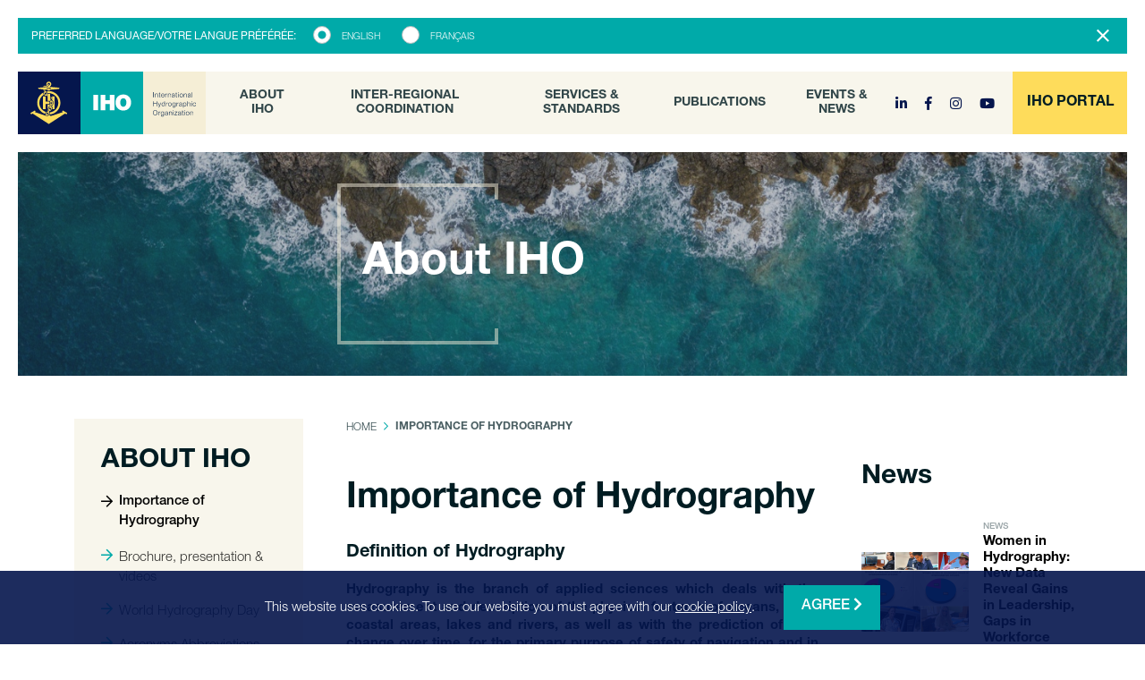

--- FILE ---
content_type: text/html; charset=UTF-8
request_url: https://iho.int/en/importance-of-hydrography
body_size: 9016
content:
	<!DOCTYPE html>
	<html lang="en">
	<head>
						<!-- Google Tag Manager -->
			<script>(function(w,d,s,l,i){w[l]=w[l]||[];w[l].push({'gtm.start':
							new Date().getTime(),event:'gtm.js'});var f=d.getElementsByTagName(s)[0],
						j=d.createElement(s),dl=l!='dataLayer'?'&l='+l:'';j.async=true;j.src=
						'https://www.googletagmanager.com/gtm.js?id='+i+dl;f.parentNode.insertBefore(j,f);
				})(window,document,'script','dataLayer','GTM-5KZWZSD');</script>
					<meta charset="utf-8" />
			<meta http-equiv="X-UA-Compatible" content="IE=edge" />
							<meta name="viewport" content="width=device-width, initial-scale=1">
				<meta name="author" content="FIZZ Marketing & Communicatie" />
																			<meta name="description" content="A principal Aim of the IHO is to ensure that all the world&#039;s seas, oceans and navigable waters are surveyed and charted." />
<meta name="twitter:card" content="summary_large_image" />
<link rel="canonical" href="https://iho.int/en/importance-of-hydrography" />
<title >Importance of Hydrography</title>
<meta name="twitter:title" content="Importance of Hydrography" />
<meta property="og:title" content="Importance of Hydrography" />

									                    
	
					<meta name="twitter:description" content="                    
Definition of Hydrography

Hydrography is the branch of applied sciences which deals with the measurement and description of the physical features of oceans, seas, coastal areas, lakes and rivers
"/>
																															<script src="/bundles/fizzwebsite/js/cookie.js"></script>
																									

	<link rel="stylesheet" href="/bundles/app/stylesheets/bootstrap.min.css" />
	<link rel="stylesheet" href="/build/app.d0dea6a8.css">
	<script src="/build/runtime.fa8f03f5.js"></script><script src="/build/app.b7f3f13f.js"></script>
	<script type="text/javascript" src="//fast.fonts.net/jsapi/bc32fa21-6c52-4018-82a4-95adf18a05c2.js"></script>

	<link rel="apple-touch-icon" sizes="180x180" href="/bundles/app/assets/favicons/apple-touch-icon.png">
	<link rel="icon" type="image/png" sizes="32x32" href="/bundles/app/assets/favicons/favicon-32x32.png">
	<link rel="icon" type="image/png" sizes="16x16" href="/bundles/app/assets/favicons/favicon-16x16.png">
	<link rel="manifest" href="/bundles/app/assets/favicons/site.webmanifest">
	<link rel="mask-icon" href="/bundles/app/assets/favicons/safari-pinned-tab.svg" color="#00aaa9">

	<script src="/bundles/app/js/bootstrap.min.js"></script>
	<script src="https://cdnjs.cloudflare.com/ajax/libs/popper.js/1.14.3/umd/popper.min.js" integrity="sha384-ZMP7rVo3mIykV+2+9J3UJ46jBk0WLaUAdn689aCwoqbBJiSnjAK/l8WvCWPIPm49" crossorigin="anonymous"></script>
	<script src="/bundles/fosjsrouting/js/router.min.js"></script>
	<script src="/en/js/routing?callback=fos.Router.setData"></script>
	<script src="/bundles/app/js/main.js?v=1.1"></script>
	<script>let searchSuggestRoute = '/en/_search/suggest';</script>
	<script src="/bundles/app/js/search-suggest.js"></script>
	<script src="/bundles/app/js/copy-link.js"></script>
	<script src="/bundles/app/js/vendor/jquery.paroller.min.js"></script>
	<meta name="msapplication-TileColor" content="#00aaa9" />
	<meta name="msapplication-TileImage" content="assets/favicons/mstile-144x144.png" />
	<meta name="theme-color" content="#00aaa9" />
	<meta name="msapplication-config" content="assets/favicons/browserconfig.xml" />
	<script>
		function asset(input) {return '/' + input}
	</script>
	</head>
		
	<body>
				<!-- Google Tag Manager (noscript) -->
			<noscript><iframe src="https://www.googletagmanager.com/ns.html?id=GTM-5KZWZSD"
							  height="0" width="0" style="display:none;visibility:hidden"></iframe></noscript>
			<!-- End Google Tag Manager (noscript) -->
						<!-- Alert - Language -->
		<div class="alert alert-dismissible fade show mb-0" role="alert">
			<div class="d-none d-md-inline-block mr-3 mb-1 mb-md-0">
				Preferred language/votre langue préférée:
			</div>
				<form class="form-inline d-inline-block">
					<div class="form-group mb-0">
													<div class="custom-control custom-radio mr-4">
								<input type="radio" id="language_en" name="language-selector" value="/en/importance-of-hydrography" class="custom-control-input" checked="checked" />
								<label class="custom-control-label" for="language_en">English</label>
							</div>
							<div class="custom-control custom-radio">
								<input type="radio" id="language_fr" name="language-selector" value="/fr/l-importance-de-l-hydrographie" class="custom-control-input" />
								<label class="custom-control-label" for="language_fr">Français</label>
							</div>
											</div>
				</form>
			<script>
				$('input[name=language-selector]').change(function () {
					window.location = $(this).val();
				});
			</script>
			<button type="button" class="close" data-dismiss="alert" aria-label="Close">
				<i class="fal fa-times"></i>
			</button>
		</div>
		
					<header class="sticky">
				<nav class="navbar navbar-expand-xl navbar-dark p-0">
	<a class="navbar-brand" href="/en/">
		<img src="/bundles/app/assets/images/brand/iho-brand.svg" alt="Internationl Hydrographic Organization" width="210">
	</a>
	<button class="navbar-toggler" type="button" data-toggle="collapse" data-target="#mainMenuCollapse" aria-controls="mainMenuCollapse" aria-expanded="false" aria-label="Toggle navigation">
		<img class="bg-menu-open" src="/bundles/app/assets/images/icons/hamburger-menu.svg" />
		<img class="bg-menu-close" src="/bundles/app/assets/images/icons/hamburger-menu-close.svg" />
	</button>

	<div class="collapse navbar-collapse" id="mainMenuCollapse">
														
				
		
				
		
		<ul	 class="navbar-nav mx-auto align-items-center">
															
				
				<li	 class="first nav-item">												<a href="/en/about-iho"	 class="nav-link dropdown-toggle" data-toggle="dropdown">
				About IHO
	</a>
										
				
		
				
		
		<ul	 class="menu_level_1  dropdown-menu">
															
				
				<li	 style="padding: 0" class="first dropdown-item">												<a href="/en/iho-secretariat"	 class="dropdown-item">
					<i class="far fa-arrow-right"></i>
				Staff
	</a>
										</li>
	
						
				
				<li	 style="padding: 0" class="dropdown-item">												<a href="/en/about-the-iho"	 class="dropdown-item">
					<i class="far fa-arrow-right"></i>
				About
	</a>
										</li>
	
						
				
				<li	 style="padding: 0" class="dropdown-item">												<a href="/en/map-of-member-states"	 class="dropdown-item">
					<i class="far fa-arrow-right"></i>
				Member States
	</a>
										</li>
	
						
				
				<li	 style="padding: 0" class="dropdown-item">												<a href="/en/iho-basic-documents"	 class="dropdown-item">
					<i class="far fa-arrow-right"></i>
				Basic Documents
	</a>
										</li>
	
						
				
				<li	 style="padding: 0" class="dropdown-item">												<a href="/en/circular-letters"	 class="dropdown-item">
					<i class="far fa-arrow-right"></i>
				Circular Letters
	</a>
										</li>
	
						
				
				<li	 style="padding: 0" class="dropdown-item">												<a href="/en/iho-assembly"	 class="dropdown-item">
					<i class="far fa-arrow-right"></i>
				Assembly
	</a>
										</li>
	
						
				
				<li	 style="padding: 0" class="dropdown-item">												<a href="/en/iho-council"	 class="dropdown-item">
					<i class="far fa-arrow-right"></i>
				Council
	</a>
										</li>
	
						
				
				<li	 style="padding: 0" class="dropdown-item">												<a href="/en/finance-documents-and-reports"	 class="dropdown-item">
					<i class="far fa-arrow-right"></i>
				Finance Information
	</a>
										</li>
	
						
				
				<li	 style="padding: 0" class="dropdown-item">												<a href="/en/iho-strategic-plan-and-work-programme"	 class="dropdown-item">
					<i class="far fa-arrow-right"></i>
				IHO Strategic Plan and Work Programme
	</a>
										</li>
	
						
				
				<li	 style="padding: 0" class="dropdown-item">												<a href="/en/projects-initiatives"	 target="_blank" class="dropdown-item">
					<i class="far fa-arrow-right"></i>
				Projects &amp; Initiatives
	</a>
										</li>
	
						
				
				<li	 style="padding: 0" class="dropdown-item">												<a href="/en/external-liaisons"	 class="dropdown-item">
					<i class="far fa-arrow-right"></i>
				External Liaisons
	</a>
										</li>
	
						
				
				<li	 style="padding: 0" class="dropdown-item">												<a href="/en/iho-disclaimer-privacy-copyright-notice"	 target="_blank" class="dropdown-item">
					<i class="far fa-arrow-right"></i>
				IHO Disclaimer, Privacy &amp; Copyright Notice
	</a>
										</li>
	
						
				
				<li	 style="padding: 0" class="dropdown-item">												<a href="/en/pagina-en-espanol"	 class="dropdown-item">
					<i class="far fa-arrow-right"></i>
				Spanish Content
	</a>
										</li>
	
						
				
				<li	 style="padding: 0" class="last dropdown-item">												<a href="/en/visit-us"	 class="dropdown-item">
					<i class="far fa-arrow-right"></i>
				Visit Us
	</a>
										</li>
	
				
		</ul>
			</li>
	
						
				
				<li	 class="nav-item">												<a href="/#"	 class="nav-link dropdown-toggle" data-toggle="dropdown">
				Inter-Regional Coordination
	</a>
										
				
		
				
		
		<ul	 class="menu_level_1  dropdown-menu">
															
				
				<li	 style="padding: 0" class="first dropdown-item">												<a href="/en/ircc"	 class="dropdown-item">
					<i class="far fa-arrow-right"></i>
				Inter-Regional Coordination Committee (IRCC)
	</a>
										</li>
	
						
				
				<li	 style="padding: 0" class="dropdown-item">												<a href="/en/rhcs"	 class="dropdown-item">
					<i class="far fa-arrow-right"></i>
				Regional Hydrographic Commissions (RHCs)
	</a>
										</li>
	
						
				
				<li	 style="padding: 0" class="dropdown-item">												<a href="/en/capacity-building-and-technical-cooperation"	 class="dropdown-item">
					<i class="far fa-arrow-right"></i>
				Capacity Building &amp; Technical Cooperation
	</a>
										</li>
	
						
				
				<li	 style="padding: 0" class="last dropdown-item">												<a href="/en/education-programme-recognition-0"	 class="dropdown-item">
					<i class="far fa-arrow-right"></i>
				Education &amp; Programme Recognition
	</a>
										</li>
	
				
		</ul>
			</li>
	
						
				
				<li	 class="nav-item">												<a href="/#"	 class="nav-link dropdown-toggle" data-toggle="dropdown">
				Services &amp; Standards
	</a>
										
				
		
				
		
		<ul	 class="menu_level_1  dropdown-menu">
															
				
				<li	 style="padding: 0" class="first dropdown-item">												<a href="/en/hssc"	 class="dropdown-item">
					<i class="far fa-arrow-right"></i>
				Hydrographic Services &amp; Standards Committee (HSSC)
	</a>
										</li>
	
						
				
				<li	 style="padding: 0" class="dropdown-item">												<a href="/en/iho-technical-standards"	 class="dropdown-item">
					<i class="far fa-arrow-right"></i>
				Scope of Standardization Activities
	</a>
										</li>
	
						
				
				<li	 style="padding: 0" class="dropdown-item">												<a href="/en/enc-ecdis"	 class="dropdown-item">
					<i class="far fa-arrow-right"></i>
				ENC &amp; ECDIS
	</a>
										</li>
	
						
				
				<li	 style="padding: 0" class="last dropdown-item">												<a href="/en/s-100-universal-hydrographic-data-model"	 class="dropdown-item">
					<i class="far fa-arrow-right"></i>
				S-100 Universal Hydrographic Data Model
	</a>
										</li>
	
				
		</ul>
			</li>
	
						
				
				<li	 class="nav-item">												<a href="/#"	 class="nav-link dropdown-toggle" data-toggle="dropdown">
				Publications
	</a>
										
				
		
				
		
		<ul	 class="menu_level_1  dropdown-menu">
															
				
				<li	 style="padding: 0" class="first dropdown-item">												<a href="/en/iho-publications"	 class="dropdown-item">
					<i class="far fa-arrow-right"></i>
				Index of IHO Publications
	</a>
										</li>
	
						
				
				<li	 style="padding: 0" class="dropdown-item">												<a href="https://ihr.iho.int/"	 class="dropdown-item">
					<i class="far fa-arrow-right"></i>
				International Hydrographic Review
	</a>
										</li>
	
						
				
				<li	 style="padding: 0" class="dropdown-item">												<a href="/en/iho-bulletin"	 class="dropdown-item">
					<i class="far fa-arrow-right"></i>
				IHO Bulletin
	</a>
										</li>
	
						
				
				<li	 style="padding: 0" class="last dropdown-item">												<a href="/en/iho-online-catalogues"	 class="dropdown-item">
					<i class="far fa-arrow-right"></i>
				IHO Online Catalogues
	</a>
										</li>
	
				
		</ul>
			</li>
	
						
				
				<li	 class="last nav-item">												<a href="/#"	 class="nav-link dropdown-toggle" data-toggle="dropdown">
				Events &amp; News
	</a>
										
				
		
				
		
		<ul	 class="menu_level_1  dropdown-menu">
															
				
				<li	 style="padding: 0" class="first dropdown-item">												<a href="/en/iho-meetings-and-events-calendar"	 class="dropdown-item">
					<i class="far fa-arrow-right"></i>
				IHO Meetings &amp; Events Calendar
	</a>
										</li>
	
						
				
				<li	 style="padding: 0" class="dropdown-item">												<a href="/en/news/archive"	 class="dropdown-item">
					<i class="far fa-arrow-right"></i>
				News
	</a>
										</li>
	
						
				
				<li	 style="padding: 0" class="dropdown-item">												<a href="/en/publications"	 class="dropdown-item">
					<i class="far fa-arrow-right"></i>
				Monthly Brief Meeting Reports
	</a>
										</li>
	
						
				
				<li	 style="padding: 0" class="dropdown-item">												<a href="/en/social-media"	 class="dropdown-item">
					<i class="far fa-arrow-right"></i>
				Social Media
	</a>
										</li>
	
						
				
				<li	 style="padding: 0" class="dropdown-item">												<a href="/en/iho-100-years"	 class="dropdown-item">
					<i class="far fa-arrow-right"></i>
				IHO 100 Years
	</a>
										</li>
	
						
				
				<li	 style="padding: 0" class="last dropdown-item">												<a href="/en/events"	 target="_blank" class="dropdown-item">
					<i class="far fa-arrow-right"></i>
				Events
	</a>
										</li>
	
				
		</ul>
			</li>
	
				
		</ul>
	
				<div class="nav-item social-links my-3">
                                                        <a href="http://linkedin.com/company/international-hydrographic-organization" class="icon linkedin mr-3" target="_blank" title="LinkedIn">
            <i class="fab fa-linkedin-in" aria-hidden="true"></i>
        </a>
                                                        <a href="http://fb.me/IHOhydro" class="icon facebook mr-3" target="_blank" title="Facebook">
            <i class="fab fa-facebook-f" aria-hidden="true"></i>
        </a>
                                    <a href="http://www.instagram.com/ihohydrography/" class="icon instagram mr-3" target="_blank" title="Instagram">
            <i class="fab fa-instagram" aria-hidden="true"></i>
        </a>
                                    <a href="http://www.youtube.com/channel/UCpMKDQTKKlJSXmQCQzFqZPA/featured" class="icon youtube mr-3" target="_blank" title="YouTube">
            <i class="fab fa-youtube" aria-hidden="true"></i>
        </a>
    </div>		<a target="_blank" class="btn btn-secondary mt-3 mt-xl-0" href="https://portal-login.iho.int/realms/iho/protocol/openid-connect/auth?response_type=code&client_id=portal&scope=openid&state=PJaFquu_gQI6sNAsx-tXULBp3MyJNKhM9NPFpXr8roU%3D&redirect_uri=https://portal.iho.int/login/oauth2/code/keycloak&nonce=6qNa2pTsQaPq6SFBm_itM5Y7AqYjpO7lhg5zU-eESbo" role="button">
			<span>IHO PORTAL</span>
		</a>
	</div>
</nav>			</header>
		
		<nav class="sticky-navbar sticky-navbar--home navbar navbar--home navbar-expand-xl navbar-dark p-0">
			<a class="navbar-brand" href="/en/">
				<img src="/bundles/app/assets/images/brand/iho-brand.svg" alt="Internationl Hydrographic Organization" width="210" />
			</a>
			<button class="navbar-toggler" type="button" data-toggle="collapse" data-target="#navbarsExample05" aria-controls="navbarsExample05" aria-expanded="false" aria-label="Toggle navigation">
				<img class="bg-menu-open" src="/bundles/app/assets/images/icons/hamburger-menu.svg" />
				<img class="bg-menu-close" src="/bundles/app/assets/images/icons/hamburger-menu-close.svg" />
			</button>

			<div class="collapse navbar-collapse">
																		
				
		
				
		
		<ul	 class="navbar-nav mx-auto align-items-center">
															
				
				<li	 class="first nav-item">												<a href="/en/about-iho"	 class="nav-link dropdown-toggle" data-toggle="dropdown">
				About IHO
	</a>
										
				
		
				
		
		<ul	 class="menu_level_1  dropdown-menu">
															
				
				<li	 style="padding: 0" class="first dropdown-item">												<a href="/en/iho-secretariat"	 class="dropdown-item">
					<i class="far fa-arrow-right"></i>
				Staff
	</a>
										</li>
	
						
				
				<li	 style="padding: 0" class="dropdown-item">												<a href="/en/about-the-iho"	 class="dropdown-item">
					<i class="far fa-arrow-right"></i>
				About
	</a>
										</li>
	
						
				
				<li	 style="padding: 0" class="dropdown-item">												<a href="/en/map-of-member-states"	 class="dropdown-item">
					<i class="far fa-arrow-right"></i>
				Member States
	</a>
										</li>
	
						
				
				<li	 style="padding: 0" class="dropdown-item">												<a href="/en/iho-basic-documents"	 class="dropdown-item">
					<i class="far fa-arrow-right"></i>
				Basic Documents
	</a>
										</li>
	
						
				
				<li	 style="padding: 0" class="dropdown-item">												<a href="/en/circular-letters"	 class="dropdown-item">
					<i class="far fa-arrow-right"></i>
				Circular Letters
	</a>
										</li>
	
						
				
				<li	 style="padding: 0" class="dropdown-item">												<a href="/en/iho-assembly"	 class="dropdown-item">
					<i class="far fa-arrow-right"></i>
				Assembly
	</a>
										</li>
	
						
				
				<li	 style="padding: 0" class="dropdown-item">												<a href="/en/iho-council"	 class="dropdown-item">
					<i class="far fa-arrow-right"></i>
				Council
	</a>
										</li>
	
						
				
				<li	 style="padding: 0" class="dropdown-item">												<a href="/en/finance-documents-and-reports"	 class="dropdown-item">
					<i class="far fa-arrow-right"></i>
				Finance Information
	</a>
										</li>
	
						
				
				<li	 style="padding: 0" class="dropdown-item">												<a href="/en/iho-strategic-plan-and-work-programme"	 class="dropdown-item">
					<i class="far fa-arrow-right"></i>
				IHO Strategic Plan and Work Programme
	</a>
										</li>
	
						
				
				<li	 style="padding: 0" class="dropdown-item">												<a href="/en/projects-initiatives"	 target="_blank" class="dropdown-item">
					<i class="far fa-arrow-right"></i>
				Projects &amp; Initiatives
	</a>
										</li>
	
						
				
				<li	 style="padding: 0" class="dropdown-item">												<a href="/en/external-liaisons"	 class="dropdown-item">
					<i class="far fa-arrow-right"></i>
				External Liaisons
	</a>
										</li>
	
						
				
				<li	 style="padding: 0" class="dropdown-item">												<a href="/en/iho-disclaimer-privacy-copyright-notice"	 target="_blank" class="dropdown-item">
					<i class="far fa-arrow-right"></i>
				IHO Disclaimer, Privacy &amp; Copyright Notice
	</a>
										</li>
	
						
				
				<li	 style="padding: 0" class="dropdown-item">												<a href="/en/pagina-en-espanol"	 class="dropdown-item">
					<i class="far fa-arrow-right"></i>
				Spanish Content
	</a>
										</li>
	
						
				
				<li	 style="padding: 0" class="last dropdown-item">												<a href="/en/visit-us"	 class="dropdown-item">
					<i class="far fa-arrow-right"></i>
				Visit Us
	</a>
										</li>
	
				
		</ul>
			</li>
	
						
				
				<li	 class="nav-item">												<a href="/#"	 class="nav-link dropdown-toggle" data-toggle="dropdown">
				Inter-Regional Coordination
	</a>
										
				
		
				
		
		<ul	 class="menu_level_1  dropdown-menu">
															
				
				<li	 style="padding: 0" class="first dropdown-item">												<a href="/en/ircc"	 class="dropdown-item">
					<i class="far fa-arrow-right"></i>
				Inter-Regional Coordination Committee (IRCC)
	</a>
										</li>
	
						
				
				<li	 style="padding: 0" class="dropdown-item">												<a href="/en/rhcs"	 class="dropdown-item">
					<i class="far fa-arrow-right"></i>
				Regional Hydrographic Commissions (RHCs)
	</a>
										</li>
	
						
				
				<li	 style="padding: 0" class="dropdown-item">												<a href="/en/capacity-building-and-technical-cooperation"	 class="dropdown-item">
					<i class="far fa-arrow-right"></i>
				Capacity Building &amp; Technical Cooperation
	</a>
										</li>
	
						
				
				<li	 style="padding: 0" class="last dropdown-item">												<a href="/en/education-programme-recognition-0"	 class="dropdown-item">
					<i class="far fa-arrow-right"></i>
				Education &amp; Programme Recognition
	</a>
										</li>
	
				
		</ul>
			</li>
	
						
				
				<li	 class="nav-item">												<a href="/#"	 class="nav-link dropdown-toggle" data-toggle="dropdown">
				Services &amp; Standards
	</a>
										
				
		
				
		
		<ul	 class="menu_level_1  dropdown-menu">
															
				
				<li	 style="padding: 0" class="first dropdown-item">												<a href="/en/hssc"	 class="dropdown-item">
					<i class="far fa-arrow-right"></i>
				Hydrographic Services &amp; Standards Committee (HSSC)
	</a>
										</li>
	
						
				
				<li	 style="padding: 0" class="dropdown-item">												<a href="/en/iho-technical-standards"	 class="dropdown-item">
					<i class="far fa-arrow-right"></i>
				Scope of Standardization Activities
	</a>
										</li>
	
						
				
				<li	 style="padding: 0" class="dropdown-item">												<a href="/en/enc-ecdis"	 class="dropdown-item">
					<i class="far fa-arrow-right"></i>
				ENC &amp; ECDIS
	</a>
										</li>
	
						
				
				<li	 style="padding: 0" class="last dropdown-item">												<a href="/en/s-100-universal-hydrographic-data-model"	 class="dropdown-item">
					<i class="far fa-arrow-right"></i>
				S-100 Universal Hydrographic Data Model
	</a>
										</li>
	
				
		</ul>
			</li>
	
						
				
				<li	 class="nav-item">												<a href="/#"	 class="nav-link dropdown-toggle" data-toggle="dropdown">
				Publications
	</a>
										
				
		
				
		
		<ul	 class="menu_level_1  dropdown-menu">
															
				
				<li	 style="padding: 0" class="first dropdown-item">												<a href="/en/iho-publications"	 class="dropdown-item">
					<i class="far fa-arrow-right"></i>
				Index of IHO Publications
	</a>
										</li>
	
						
				
				<li	 style="padding: 0" class="dropdown-item">												<a href="https://ihr.iho.int/"	 class="dropdown-item">
					<i class="far fa-arrow-right"></i>
				International Hydrographic Review
	</a>
										</li>
	
						
				
				<li	 style="padding: 0" class="dropdown-item">												<a href="/en/iho-bulletin"	 class="dropdown-item">
					<i class="far fa-arrow-right"></i>
				IHO Bulletin
	</a>
										</li>
	
						
				
				<li	 style="padding: 0" class="last dropdown-item">												<a href="/en/iho-online-catalogues"	 class="dropdown-item">
					<i class="far fa-arrow-right"></i>
				IHO Online Catalogues
	</a>
										</li>
	
				
		</ul>
			</li>
	
						
				
				<li	 class="last nav-item">												<a href="/#"	 class="nav-link dropdown-toggle" data-toggle="dropdown">
				Events &amp; News
	</a>
										
				
		
				
		
		<ul	 class="menu_level_1  dropdown-menu">
															
				
				<li	 style="padding: 0" class="first dropdown-item">												<a href="/en/iho-meetings-and-events-calendar"	 class="dropdown-item">
					<i class="far fa-arrow-right"></i>
				IHO Meetings &amp; Events Calendar
	</a>
										</li>
	
						
				
				<li	 style="padding: 0" class="dropdown-item">												<a href="/en/news/archive"	 class="dropdown-item">
					<i class="far fa-arrow-right"></i>
				News
	</a>
										</li>
	
						
				
				<li	 style="padding: 0" class="dropdown-item">												<a href="/en/publications"	 class="dropdown-item">
					<i class="far fa-arrow-right"></i>
				Monthly Brief Meeting Reports
	</a>
										</li>
	
						
				
				<li	 style="padding: 0" class="dropdown-item">												<a href="/en/social-media"	 class="dropdown-item">
					<i class="far fa-arrow-right"></i>
				Social Media
	</a>
										</li>
	
						
				
				<li	 style="padding: 0" class="dropdown-item">												<a href="/en/iho-100-years"	 class="dropdown-item">
					<i class="far fa-arrow-right"></i>
				IHO 100 Years
	</a>
										</li>
	
						
				
				<li	 style="padding: 0" class="last dropdown-item">												<a href="/en/events"	 target="_blank" class="dropdown-item">
					<i class="far fa-arrow-right"></i>
				Events
	</a>
										</li>
	
				
		</ul>
			</li>
	
				
		</ul>
	
								<div class="nav-item social-links my-3">
                                                        <a href="http://linkedin.com/company/international-hydrographic-organization" class="icon linkedin mr-3" target="_blank" title="LinkedIn">
            <i class="fab fa-linkedin-in" aria-hidden="true"></i>
        </a>
                                                        <a href="http://fb.me/IHOhydro" class="icon facebook mr-3" target="_blank" title="Facebook">
            <i class="fab fa-facebook-f" aria-hidden="true"></i>
        </a>
                                    <a href="http://www.instagram.com/ihohydrography/" class="icon instagram mr-3" target="_blank" title="Instagram">
            <i class="fab fa-instagram" aria-hidden="true"></i>
        </a>
                                    <a href="http://www.youtube.com/channel/UCpMKDQTKKlJSXmQCQzFqZPA/featured" class="icon youtube mr-3" target="_blank" title="YouTube">
            <i class="fab fa-youtube" aria-hidden="true"></i>
        </a>
    </div>				<a class="btn btn-secondary mt-3 mt-xl-0" href="https://iho-monaco.reisswolf.fit/login/auth" role="button">
					<span>DOCUMENT ARCHIVE</span>
				</a>
			</div>
		</nav>

					<!-- dcc03e6c-b5a8-4d2d-9010-4052660c1832 -->
	<section class="hero hero--small" style="background-image: url('/bundles/app/assets/images/hero/small/hero-small-1.jpg');"
			 data-paroller-factor="0.4"
			 data-paroller-factor-sm="0.2"
			 data-paroller-factor-xs="0.1">
		<div class="overlay d-flex align-items-center">
			<div class="container">
				<div class="row justify-content-center">
					<div class="col-md-10 col-lg-5">
						<div class="position-relative">
							<h1 class="display-1">
								About IHO
							</h1>
						</div>
					</div>
				</div>
			</div>
		</div>
	</section>
	<main role="main" class="my-4 my-md-5">
			<div class="row mx-0 mx-lg-5">
				<aside class="col-lg-4 col-xl-3 order-lg-first mt-5 mt-lg-0 mb-5 mb-lg-auto">
																						<nav class="aside-navbar">
							<h2 class="mb-3">
								ABOUT IHO
							</h2>
							<ul>
																	<li class="active">
										<a href="/en/importance-of-hydrography">
											<i class="far fa-arrow-right"></i>
											Importance of Hydrography
										</a>
									</li>
																	<li>
										<a href="/en/brochure-presentation-videos">
											<i class="far fa-arrow-right"></i>
											Brochure, presentation &amp; videos
										</a>
									</li>
																	<li>
										<a href="/en/world-hydrography-day">
											<i class="far fa-arrow-right"></i>
											World Hydrography Day
										</a>
									</li>
																	<li>
										<a href="/en/acronyms-abbreviations-initialisms">
											<i class="far fa-arrow-right"></i>
											Acronyms Abbreviations Initialisms
										</a>
									</li>
																	<li>
										<a href="/en/iho-organigram">
											<i class="far fa-arrow-right"></i>
											IHO Organigram
										</a>
									</li>
																	<li>
										<a href="/en/iho-logo">
											<i class="far fa-arrow-right"></i>
											IHO Logo
										</a>
									</li>
															</ul>
						</nav>
										<!-- Widget - Search -->
					<div class="widget widget--search mt-4">
						<h4 class="h4">
							Looking for
							something specific?
						</h4>
						<form method="get" action="/en/search/page">
							<div class="input-group">
								<input type="text" class="form-control" name="q" placeholder="Start typing" aria-label="Start typing" aria-describedby="button-addon2">
								<div class="input-group-append">
									<button class="btn btn-senary" type="submit" id="button-addon2"><i class="fas fa-search"></i></button>
								</div>
							</div>
						</form>
					</div>
				</aside>
				<div class="col-lg-8 col-xl-9 px-5">
					<div class="row">
						<article class="col-12 col-xl-8 px-0">
							<nav class="mb-3 mb-lg-5" aria-label="breadcrumb">
								<ol class="breadcrumb">
									<li class="breadcrumb-item"><a href="/en/">Home</a></li>
																																													<li class="breadcrumb-item active" aria-current="page">Importance of Hydrography</li>
								</ol>
							</nav>

							<!-- Content-->
							<h1 class="h1 mb-3">
								Importance of Hydrography
							</h1>
														<div class="lead mb-3 mb-lg-4 mt-3 mt-lg-4 ">
								<h4><strong>Definition of Hydrography</strong></h4>

<p style="text-align:justify"><strong>Hydrography</strong> is the branch of applied sciences which deals with the measurement and description of the physical features of oceans, seas, coastal areas, lakes and rivers, as well as with the prediction of their change over time, for the primary purpose of safety of navigation and in support of all other marine activities, including economic development, security and defence, scientific research, and environmental protection.</p>

<p style="text-align:justify">In addition to supporting safe and efficient navigation of ships, hydrography underpins almost every other activity associated with the sea, including:</p>

<p>- resource exploitation - fishing, minerals,..<br />
- environmental protection and management<br />
- maritime boundary delimitation<br />
- national marine spatial data infrastructures<br />
- recreational boating<br />
- maritime defence and security<br />
- tsunami flood and inundation modelling<br />
- coastal zone management<br />
- tourism<br />
- marine science</p>
							</div>
							<h4><strong>International Obligations</strong></h4>

<p><span style="color:#000000">In July 2002, the revised Chapter V of the IMO Safety of Life at Sea (SOLAS) Convention entered into force. Under the new Regulation 9, the Contracting Governments of SOLAS are now required to provide and maintain Hydrographic Services and products.&nbsp;<br />
<br />
In the past few decades, the following important factors have emphasized the need for adequate hydrographic survey coverage and the production of nautical charts and publications as required by SOLAS Chapter V;</span></p>

<ul>
	<li style="text-align:justify"><span style="color:#000000">the advent of exceptionally deep draught VLCC ships</span></li>
	<li style="text-align:justify"><span style="color:#000000">the need to protect the marine environment</span></li>
	<li style="text-align:justify"><span style="color:#000000">changing maritime trade patterns</span></li>
	<li style="text-align:justify"><span style="color:#000000">the growing importance of seabed resources</span></li>
	<li style="text-align:justify"><span style="color:#000000">and the U.N. Law of the Sea Convention affecting areas of national jurisdiction</span></li>
</ul>

<p style="text-align:justify"><span style="color:#000000">Many charts which were adequate a decade ago, may have to be recompiled using new survey data, collected to a higher degree of accuracy and providing improved coverage. This deficiency may not be limited to sparsely surveyed waters of developing nations, but may also apply to the coastal waters of major industrial states. The advent of accurate satellite navigation, has made poorly positioned historical data an even greater problem for navigators. Fortunately, new survey technologies have improved the precision to which modern hydrographic surveys can be conducted.</span><br />
&nbsp;</p>

<h4><span style="color:#000000"><strong>United Nations view on the importance of Hydrography</strong></span></h4>

<p style="text-align:justify"><span style="color:#000000">On 23 December 2003, the United Nations General Assembly adopted Resolution A/RES/58/240 on Oceans and Law of the Sea that dealt, in large part, with safety of navigation. In this resolution, the General Assembly:</span></p>

<p style="text-align:justify"><span style="color:#000000">(a)&nbsp;<em>Welcomes the work of the International Hydrographic Organization (IHO) and its 14 Regional Hydrographic Commissions and encourages increased membership of the IHO by States, noting that organization&#39;s capacity to provide technical assistance, facilitate training and identify potential funding sources for development or improvement of hydrographic services; and calls upon States and agencies to support the IHO trust fund and examine the possibility of partnerships with the private sector</em>;</span></p>

<p style="text-align:justify"><span style="color:#000000">(b)&nbsp;<em>Invites IHO and the International Maritime Organization (IMO) to continue efforts and to jointly adopt measures with a view to encouraging greater international cooperation and coordination for the transition to electronic nautical charts; and to increase the coverage of hydrographic information on a global basis, especially in areas of international navigation and ports and where there are vulnerable or protected marine areas</em>;</span></p>

<p style="text-align:justify"><span style="color:#000000">(c)&nbsp;<em>Encourages intensified efforts to build capacity for developing countries, in particular for the least developed countries, small island developing States and coastal African States, to improve hydrographic services and the production of nautical charts, including the mobilization of resources and building of capacity with support from international financial institutions and the donor community, recognizing that economics of scale can apply in some instances at the regional level through shared facilities, technical capabilities and information for the provision of hydrographic services and the preparation of and access to nautical charts</em>.</span></p>

							
							<hr class="my-4" />

							
							<section id="social-share" class="row mt-4">
								<div class="col-md-12 d-flex justify-content-center">
	<p>Share this page:</p>
			<a href="https://www.linkedin.com/shareArticle?mini=true&amp;url=https%3A%2F%2Fiho.int%2Fen%2Fimportance-of-hydrography" class="icon linkedin" target="_blank">
			<i class="fab fa-linkedin"></i>
		</a>
			<a href="https://www.facebook.com/sharer/sharer.php?u=https%3A%2F%2Fiho.int%2Fen%2Fimportance-of-hydrography" class="icon facebook" target="_blank">
			<i class="fab fa-facebook-f"></i>
		</a>
			<a href="mailto:?subject=Importance%20of%20Hydrography&amp;body=https%3A%2F%2Fiho.int%2Fen%2Fimportance-of-hydrography" class="icon mail" target="_blank">
			<i class="fas fa-envelope"></i>
		</a>
		<a href="#" class="icon link copy-link-button">
		<i class="far fa-link"></i>
	</a>
</div>
							</section>
							<small class="modify-date-notification mt-3">
    Last modified: 27/09/2022 - 12:43
</small>						</article>
						<aside class="d-none d-xl-block col-xl-4 mt-5 pl-5">
							<h2 class="h2">
								News
							</h2>
																							<a href="/en/women-in-hydrography-new-data-reveal-gains-in-leadership-gaps-in-workforce-representation" class="card card--mini-row mb-3">
									<div class="media">
										<div class="image">
																																													<img class="align-self-start" src="/uploads/default/t/h/thumbnail-for-article-240x178.png" alt="Women in Hydrography: New Data Reveal Gains in Leadership, Gaps in Workforce Representation" />
										</div>
										<div class="media-body d-flex align-items-center px-3">
											<div>
												<div class="chapeau">
													News
												</div>
												<h6 class="h6">
													Women in Hydrography: New Data Reveal Gains in Leadership, Gaps in Workforce Representation
												</h6>
											</div>
										</div>
									</div>
								</a>
																							<a href="/en/nominations-open-for-the-msc-in-hydrographic-science" class="card card--mini-row mb-3">
									<div class="media">
										<div class="image">
																																													<img class="align-self-start" src="/uploads/default/u/s/usm-website-thumbnail-2025-article-nomination240x178.png" alt="Nominations Open for the MSc in Hydrographic Science" />
										</div>
										<div class="media-body d-flex align-items-center px-3">
											<div>
												<div class="chapeau">
													News
												</div>
												<h6 class="h6">
													Nominations Open for the MSc in Hydrographic Science
												</h6>
											</div>
										</div>
									</div>
								</a>
																							<a href="/en/member-states-gather-in-monaco-for-the-iho-council-meeting" class="card card--mini-row mb-3">
									<div class="media">
										<div class="image">
																																													<img class="align-self-start" src="/uploads/default/i/h/iho-c9-council-8v5a6637-group-photo-102025240x178.png" alt="Member States Gather in Monaco for the IHO Council Meeting" />
										</div>
										<div class="media-body d-flex align-items-center px-3">
											<div>
												<div class="chapeau">
													News
												</div>
												<h6 class="h6">
													Member States Gather in Monaco for the IHO Council Meeting
												</h6>
											</div>
										</div>
									</div>
								</a>
														<a class="btn btn-outline-primary d-block" href="/en/news/archive" role="button">
								News archive
							</a>
						</aside>
					</div>
				</div>

		</section>
	</main>
		<section class="callout--news-row d-flex align-items-center d-xl-none">
    <div class="container">
        <div class="row align-items-center">
            <div class="col-lg-2">
                <h3 class="h1 mb-3 mb-lg-0 text-white">
                    News
                </h3>
            </div>
                                                                    <div class="col-lg-4 mb-3 mb-lg-0">
                        <a href="/en/women-in-hydrography-new-data-reveal-gains-in-leadership-gaps-in-workforce-representation" class="card card--mini-row">
                            <div class="media">
                                <div class="image">
                                                                                                                                                    <img class="align-self-start" src="/uploads/default/t/h/thumbnail-for-article-240x178.png" alt="Women in Hydrography: New Data Reveal Gains in Leadership, Gaps in Workforce Representation">
                                </div>
                                <div class="media-body d-flex align-items-center px-2 px-md-3">
                                    <div>
                                        <div class="chapeau">
                                            News
                                        </div>
                                        <h6 class="h6">
                                            Women in Hydrography: New Data Reveal Gains in Leadership, Gaps in Workforce Representation
                                        </h6>
                                    </div>
                                </div>
                            </div>
                        </a>
                    </div>
                                                                                    <div class="col-lg-4 mb-3 mb-lg-0">
                        <a href="/en/nominations-open-for-the-msc-in-hydrographic-science" class="card card--mini-row">
                            <div class="media">
                                <div class="image">
                                                                                                                                                    <img class="align-self-start" src="/uploads/default/u/s/usm-website-thumbnail-2025-article-nomination240x178.png" alt="Nominations Open for the MSc in Hydrographic Science">
                                </div>
                                <div class="media-body d-flex align-items-center px-2 px-md-3">
                                    <div>
                                        <div class="chapeau">
                                            News
                                        </div>
                                        <h6 class="h6">
                                            Nominations Open for the MSc in Hydrographic Science
                                        </h6>
                                    </div>
                                </div>
                            </div>
                        </a>
                    </div>
                                                                    <div class="col-lg-2">
                <a class="btn btn-outline-light d-block" href="/en/news/archive" role="button">
                    News archive
                </a>
            </div>
        </div>
    </div>
</section>		<footer>
			<div class="container">
				<div class="row">
					<div class="col-lg-6">
						<p>
							© Copyright 2022 International Hydrographic Organization (IHO)<br />
Disclaimer: The IHO has endeavoured to make the information on this website as accurate as possible but cannot take responsibility for any errors. The official languages of the IHO are English and French. The content on this site is available in both languages, with some content also available in Spanish.
						</p>
						<h4 class="h4 mb-2 mt-3 mt-lg-5">
							Visiting Address
						</h4>
						<address>
							<p>
								4b quai Antoine 1er<br />
B.P. 445 <br />
MC 98011 MONACO CEDEX
							</p>
						</address>
					</div>
					<div class="col-lg-2 d-none d-lg-inline-block">
						<div class="boat" style="background-image: url('/bundles/app/assets/images/footer/boot.png');"
							 data-paroller-factor="0.1"
							 data-paroller-factor-sm="0.2"
							 data-paroller-factor-xs="0.1">

						</div>
					</div>
					<div class="col-lg-4">
						<h3 class="h3 mb-2 mt-3 mt-lg-0">
							Contact us
						</h3>
						<p>
							Technical enquiries can be made at info@iho.int in the first instance or you can call the IHO at the following number:
						</p>
						<a class="btn btn-outline-light d-block d-md-inline-block d-lg-block mb-2 mb-md-0 mb-lg-3" href="tel:+37793108100" role="button">
							+377 93 10 81 00
						</a>
						<a class="btn btn-primary d-block d-md-inline-block d-lg-block" href="mailto:info@iho.int" role="button">
							info@iho.int
						</a>
					</div>
				</div>
			</div>
		</footer>
		<!-- Meta navigation -->
		<section class="meta-navigation meta-navigation--footer d-md-flex align-items-md-center py-2 py-lg-0">
			<!-- Multi Language -->
			<div class="multi-language mb-3 mb-md-0">
				<div class="container">
					<div class="row">
						<div class="col-12">
							<div class="text d-inline-block mr-2">
								Language:
							</div>
														<div class="flags d-inline-block">
								<a href="/en/importance-of-hydrography" class=" active mr-1"><img src="/bundles/app/assets/images/multi-language/uk.png" alt="United Kingdom" /></a>
								<a href="/fr/l-importance-de-l-hydrographie" ><img src="/bundles/app/assets/images/multi-language/fr.png" alt="France" /></a>
							</div>
													</div>
					</div>
				</div>
			</div>
			<div class="meta-navbar">
				<div class="container">
					<div class="row">
						<div class="col-12">
							<nav>
															</nav>
						</div>
					</div>
				</div>
			</div>
		</section>
		<section id="copyright">
			&copy; 2026 - Realization <a href="https://factrics-marketing.com" target="_blank">Factrics</a>
		</section>
					<section id="cookie-bar" class="py-3">
			<div id="cookie-message-container" class="cookie-message-container js-cookie-message-container">
									<p>This website uses cookies. To use our website you must agree with our&nbsp;<a href="https://iho.int/en/iho-personal-data-protection-and-privacy-notice">cookie policy</a>.&nbsp;</p>
									<a id="cookie-accept-btn" href="#" class="btn btn-primary btn-js-hide ml-4">
												Agree
													<i class="fa fa-chevron-right" aria-hidden="true"></i>
											</a>
							
			</div>
		</section>
	
			<script>
			document.getElementById("cookie-accept-btn").addEventListener('click', function (e) {
				e.preventDefault();
				Cookies.set('cookies_accepted', true, { expires: 365 } );
				var cookieMsg = document.getElementById("cookie-message-container");
				cookieMsg.parentNode.removeChild(cookieMsg);
				document.dispatchEvent(new Event("fizz-cookies-accepted"));
			});
		</script>
	
		</body>
	</html>


--- FILE ---
content_type: text/javascript
request_url: https://iho.int/bundles/app/js/main.js?v=1.1
body_size: 674
content:
$(document).ready(function(){

	$('.hero').paroller();
	$('.boat').paroller();

	$(window).scroll(fixNav);

	// Cookie hide
	$(".btn-js-hide").click(function(){
		$("#cookie-bar").hide();
	});

	let dismissAlert = $('body > .alert-dismissible button');
	if (dismissAlert.length !== 0) {
		var closing = false;
		let paddingToHeader = function() {
			let offsetTop;
			if (!closing) {
				let scrollTop = $(window).scrollTop();

				if ($('input[name="language-selector"]').length) {
					offsetTop = 60;
				} else {
					offsetTop = 0;
				}

				if ($(window).width() <= 575) {
					offsetTop = 130;
				}
				if ($(window).width() <= 385) {
					offsetTop = 170;
				}
				$('header.sticky').css('top', Math.max(offsetTop - scrollTop, 0));
			} else {
				$('header.sticky').css('top', 0);
				$('.hero--small').css('margin-top', 90);
			}
		};

		dismissAlert.click(function () {
			closing = true;
			paddingToHeader();
		});
		if(dismissAlert.length) {
			$('.hero--small').css('margin-top', 110);
		}

		$(window).scroll(function () {
			paddingToHeader();
		});

		$(window).resize(function () {
			paddingToHeader();
		});

		paddingToHeader();
	}

	// /* HOT FIX FOR 5 GB WRONG NAMED FOLDERS */
	// $("a[href*=uploads]").each( function() {
	// 	$(this).attr('href', $(this).attr('href').replace(/\s/g,"_"));
	// });
});

function fixNav() {
	let nav = $('.sticky-navbar'),
		hero = $('.hero--large');
	if($(window).scrollTop() >= hero.outerHeight()) {
		nav.addClass('fixed');
	} else{
		nav.removeClass('fixed');
	}
}